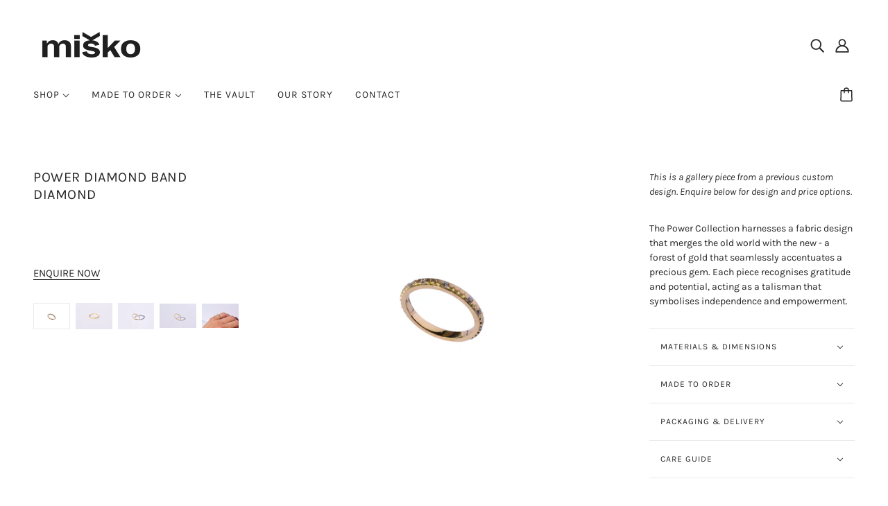

--- FILE ---
content_type: text/css
request_url: https://www.misko.co/cdn/shop/t/11/assets/custom.css?v=107812622898765363101645378403
body_size: -632
content:
.breadcrumbs--root li {
    display: none;
}

.enquire-button {
  padding-top: 16px;text-transform:uppercase;
}

.enquire-button a{border-bottom:1px solid #000;font-size:15px;}


--- FILE ---
content_type: text/javascript
request_url: https://www.misko.co/cdn/shop/t/11/assets/collapsible-tab.js?v=73916078620750887941645069821
body_size: -150
content:
class CollapsibleTab extends HTMLElement{constructor(){super(),this.current_width=window.innerWidth,this.description=this.querySelector(".collapsible-tab--content"),this.description_wrapper=this.querySelector(".collapsible-tab--content-wrapper"),this.toggle=this.querySelector(".collapsible-tab--toggle"),this.load()}load(){["click","keydown"].forEach(event_type=>{this.toggleListener(event_type)}),this.transitionListener(),this.resizeListener()}toggleListener(event_type){this.toggle.addEventListener(event_type,event=>{if(event.type==="keydown"&&event.key!=="Enter")return;const aria_expanded=this.toggle.getAttribute("aria-expanded")=="true";this.setTransitions(!aria_expanded)})}setTransitions(expand){this.toggle.setAttribute("aria-expanded",expand),expand?(this.description_wrapper.style.height=`${this.description.offsetHeight}px`,this.description_wrapper.setAttribute("data-transition","forwards")):(this.description_wrapper.style.height="0px",this.description.setAttribute("data-transition","fade-out"))}resizeListener(){window.addEventListener("resize",()=>{this.current_width!==window.innerWidth&&(this.setTransitions(!1),this.current_width=window.innerWidth)})}transitionListener(){this.description_wrapper.addEventListener("transition:at_end",()=>{this.description.setAttribute("data-transition","fade-in")})}}customElements.define("collapsible-tab-root",CollapsibleTab);
//# sourceMappingURL=/cdn/shop/t/11/assets/collapsible-tab.js.map?v=73916078620750887941645069821


--- FILE ---
content_type: text/javascript
request_url: https://www.misko.co/cdn/shop/t/11/assets/product-unavailable-form.js?v=129388587235501755071645069827
body_size: -330
content:
class ProductUnavailableForm extends HTMLElement{constructor(){super(),this.root=this.closest(`[data-product-id='${this.dataset.id}']`),this.unavailable_button=this.querySelector("button"),this.style.display=="none"&&this.parentNode.setAttribute("data-empty",!0),this.load()}load(){this.displayListener()}displayListener(){this.root.addEventListener("variantUpdated",event=>{const variant=event.detail;variant&&!variant.available?(this.unavailable_button.removeAttribute("disabled"),this.style.display="block",this.parentNode.setAttribute("data-empty",!1)):(this.unavailable_button.setAttribute("disabled",!0),this.style.display="none",this.parentNode.setAttribute("data-empty",!0))})}}customElements.define("product-unavailable-root",ProductUnavailableForm);
//# sourceMappingURL=/cdn/shop/t/11/assets/product-unavailable-form.js.map?v=129388587235501755071645069827
